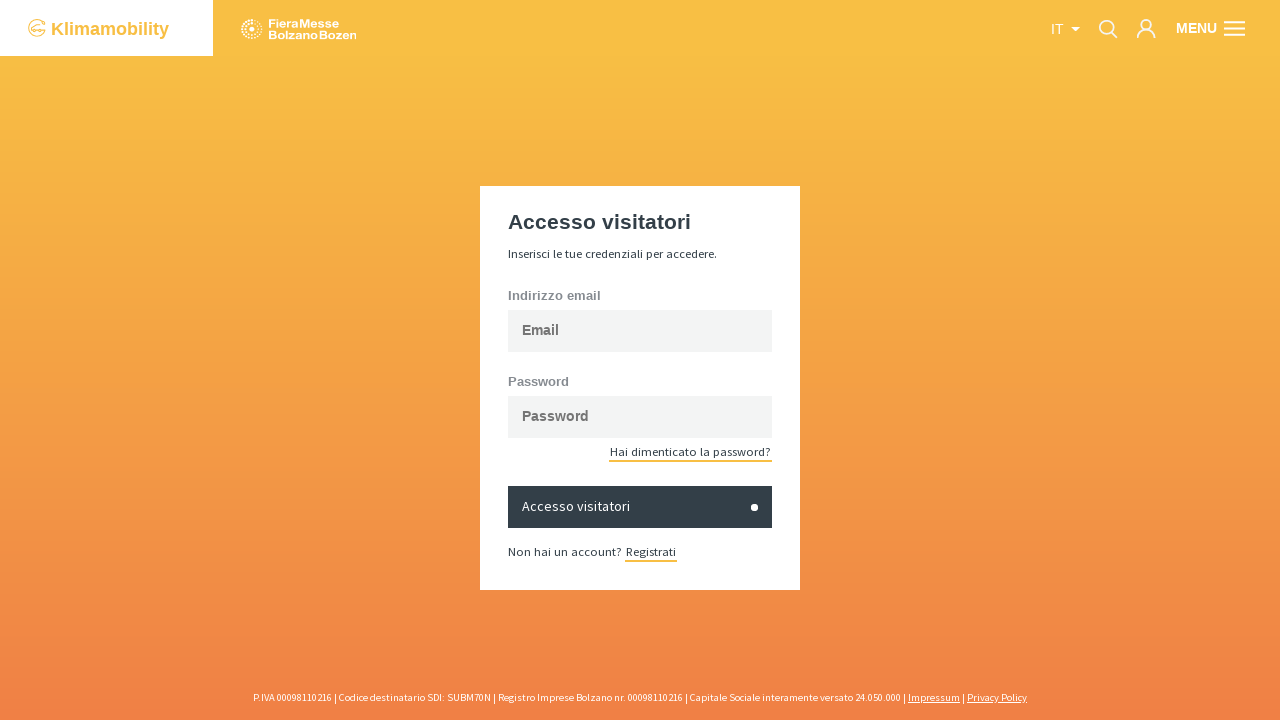

--- FILE ---
content_type: text/html; charset=UTF-8
request_url: https://www.fierabolzano.it/it/klimamobility/auth/login
body_size: 5154
content:
<!DOCTYPE html>
<html lang="it">
<head>
    <meta charset="utf-8">
<meta http-equiv="X-UA-Compatible" content="IE=edge">
<meta name="viewport" content="width=device-width, initial-scale=1, maximum-scale=1, user-scalable=no"/>
<meta name="format-detection" content="telephone=no">
<meta name="csrf-token" content="4Zn1PhhSgC5KdG9pHfRUxEUXtNef367kvgca8zw1"/>

<!-- Meta Tags -->
<title>Fiera Bolzano</title>
<meta name="description" content=""/>
<meta name="keywords" content=""/>
<meta name="author" content="Noonic"/>
<meta name="copyright" content="Noonic"/>
<meta name="application-name" content="Fiera Bolzano"/>
<link rel="canonical" href="https://www.fierabolzano.it/it/klimamobility/auth/login"/>

<!-- Meta Tags OG -->
<meta property="og:site_name" content="Fiera Bolzano"/>
<meta property="og:type" content="website"/>
<meta property="og:title" content="Fiera Bolzano"/>
<meta property="og:url" content="https://www.fierabolzano.it/it/klimamobility/auth/login"/>
<meta property="og:image" content="https://www.fierabolzano.it/images/app/logo.png"/>
<meta property="og:description" content=""/>

<!-- for Twitter -->
<meta name="twitter:card" content="summary"/>
<meta name="twitter:title" content="Fiera Bolzano"/>
<meta name="twitter:description" content=""/>
<meta name="twitter:image" content="https://www.fierabolzano.it/images/app/logo.png"/>

<!-- Favicon -->
<link rel="apple-touch-icon" sizes="57x57" href="https://www.fierabolzano.it/images/favicon/apple-icon-57x57.png">
<link rel="apple-touch-icon" sizes="60x60" href="https://www.fierabolzano.it/images/favicon/apple-icon-60x60.png">
<link rel="apple-touch-icon" sizes="72x72" href="https://www.fierabolzano.it/images/favicon/apple-icon-72x72.png">
<link rel="apple-touch-icon" sizes="76x76" href="https://www.fierabolzano.it/images/favicon/apple-icon-76x76.png">
<link rel="apple-touch-icon" sizes="114x114" href="https://www.fierabolzano.it/images/favicon/apple-icon-114x114.png">
<link rel="apple-touch-icon" sizes="120x120" href="https://www.fierabolzano.it/images/favicon/apple-icon-120x120.png">
<link rel="apple-touch-icon" sizes="144x144" href="https://www.fierabolzano.it/images/favicon/apple-icon-144x144.png">
<link rel="apple-touch-icon" sizes="152x152" href="https://www.fierabolzano.it/images/favicon/apple-icon-152x152.png">
<link rel="apple-touch-icon" sizes="180x180" href="https://www.fierabolzano.it/images/favicon/apple-icon-180x180.png">
<link rel="icon" type="image/png" sizes="192x192" href="https://www.fierabolzano.it/images/favicon/android-icon-192x192.png">
<link rel="icon" type="image/png" sizes="32x32" href="https://www.fierabolzano.it/images/favicon/favicon-32x32.png">
<link rel="icon" type="image/png" sizes="96x96" href="https://www.fierabolzano.it/images/favicon/favicon-96x96.png">
<link rel="icon" type="image/png" sizes="16x16" href="https://www.fierabolzano.it/images/favicon/favicon-16x16.png">
<link rel="shortcut icon" href="https://www.fierabolzano.it/images/favicon/favicon.ico" type="image/x-icon">
<link rel="shortcut icon" href="https://www.fierabolzano.it/images/favicon/favicon.ico" type="image/x-icon">
<link rel="icon" href="https://www.fierabolzano.it/images/favicon/favicon.ico" type="image/x-icon">
	<link rel="dns-prefetch" href="https://www.fierabolzano.it">

	<meta name="robots" content="index, follow">

<!-- Android / iOS -->
	<link rel="manifest" href="https://www.fierabolzano.it/images/favicon/ios-manifest.json">
<meta name="theme-color" content="#f8bf44">
<meta name="apple-mobile-web-app-capable" content="yes">
<meta name="mobile-web-app-capable" content="yes">
<meta name="msapplication-TileColor" content="#f8bf44">
<meta name="msapplication-TileImage" content="/ms-icon-144x144.png">
<meta name="session_locale" content="it">

<!-- CSS -->
<link rel="stylesheet" href="/css/app/vendor.min.css?id=5eae76c1f2be0e34ea7f97a7e778c4ac">
<link rel="stylesheet" href="/css/app/app.min.css?id=e1d26533996a8d113b2fe5581e7add1c">

	<!-- Cookiebot -->

	<meta name="facebook-domain-verification" content="ghzw5ptzw8xlo71r2b1qw3cyhfwalb" />


<style>
	:root {
		--theme-color: #f8bf44;
		--theme-color-secondary-light: #f8bf44;
		--theme-color-secondary-dark: #f08046;
	}

    @media (max-width: 768px) { .dk-hide-mobile { display: none !important; } }
    @media (min-width: 768px) and (max-width: 991.98px) { .dk-hide-tablet { display: none !important; } }
    @media (min-width: 992px) { .dk-hide-desktop { display: none !important; } }
</style>


        <style>
        /* Primary color variables */
		.tradeshow-color { color: #f8bf44 }
        .tradeshow-background-color { background-color: #f8bf44 }
        .tradeshow-border-color { border-color: #f8bf44 !important }

        /* Secondary Light color variables */
        .tradeshow-color-secondary-light { color: #f8bf44 }
        .tradeshow-background-color-secondary-light { background-color: #f8bf44 }
        .tradeshow-border-color-secondary-light { border-color: #f8bf44 !important }

        /* Secondary Dark color variables */
        .tradeshow-color-secondary-dark { color: #f08046 }
        .tradeshow-background-color-secondary-dark { background-color: #f08046 }
        .tradeshow-border-color-secondary-dark { border-color: #f08046 !important }
    </style>
        <script src="https://www.google.com/recaptcha/api.js" async defer></script>
    <script src="https://challenges.cloudflare.com/turnstile/v0/api.js" async defer></script>

</head>

<body class="auth-page                           klimamobility tradeshow-background-color">

<!-- Header -->
<header id="app-header">
    <div class="menu-wrapper  in-tradeshow ">
    <div class="row no-gutters tradeshow-background-color" id="menu-header">
        <div class="col-8 col-lg-2">
            <div class="logo">
                                    <a href="https://www.fierabolzano.it/it/klimamobility"  title="Klimamobility" class="tradeshow-logo">
                        <div class="tradeshow-logo  "
     style=" ">
    <div class="first-row">
                    <span class="logo-icon">
                                    <img src="https://cdn.fierabolzano.it/fierabolzano/uploads/trade_shows/images/artboard_428_waml_ciyd_l.svg" class="img-fluid" alt="Klimamobility" loading="lazy">
                            </span>
                <span>Klimamobility</span>
    </div>
    </div>
                    </a>
                    <a href="/it" title="Fiera Bolzano" class="main-logo">
                        <img class="img-fluid pr-4" src="https://www.fierabolzano.it/images/app/logo.svg" alt="Fiera Bolzano">
                    </a>
                            </div>
        </div>
        <div class="col-lg-2 d-none d-lg-block menu-command sub-logo">
            <div class="logo">
                                    <a href="/it" title="Fiera Bolzano" class="main-sub-logo">
                        <img class="img-fluid" src="https://www.fierabolzano.it/images/app/logo-white.svg" alt="Fiera Bolzano">
                    </a>
                    <a href="https://www.fierabolzano.it/it/klimamobility" title="Klimamobility" class="tradeshow-sub-logo">
                        <div class="tradeshow-logo  "
     style=" ">
    <div class="first-row">
                    <span class="logo-icon">
                                    <img src="https://cdn.fierabolzano.it/fierabolzano/uploads/trade_shows/images/artboard_428_waml_ciyd_l.svg" class="img-fluid" alt="Klimamobility" loading="lazy">
                            </span>
                <span>Klimamobility</span>
    </div>
    </div>
                    </a>
                            </div>
        </div>
        <div class="col-4 col-lg-8 text-right menu-command">
                        <a class="dropdown-toggle d-lg-inline-block language-button">
                it
            </a>

            <a class="d-none d-lg-inline-block search-button search-icon">
                <img src="https://www.fierabolzano.it/images/app/icons/search-white.svg" alt="Cerca" loading="lazy">
            </a>
            <div class="d-none d-lg-inline-block dd">
                <a href="javascript:void(0)" class="search-icon">
                    <img src="https://www.fierabolzano.it/images/app/icons/user-white.svg" alt="Cerca" loading="lazy">
                </a>
                <div class="dd-body shadow-sm">
                    <a href="https://www.fierabolzano.it/it/klimamobility/profile">Profilo</a>
                                    </div>
            </div>

            <a class="btn-menu" >
                <span class="menu-title d-none d-lg-block">Menu</span>
                <img class="menu-icon" src="https://www.fierabolzano.it/images/app/icons/hamburger.svg" alt="Menu">
            </a>

        </div>
    </div>
    <nav class="row no-gutters" id="menu-content">
        <div class="col-12 col-lg-2 aside-vertical order-last order-lg-first">
            <div class="row no-gutters">
                <div class="col-12 dashed-borders">
                    <div class="col-content">
                        <div class="wrapper-content">
                            <div class="d-lg-none">
                                <form class="search-form" action="https://www.fierabolzano.it/it/klimamobility/search">
                                    <input type="search" class="search-input" name="keyword" placeholder="Cerca">
                                    <input type="submit" class="search-submit" value="" style="background-image: url(https://www.fierabolzano.it/images/app/icons/search-black.svg)">
                                </form>
                            </div>
                            <div class="d-lg-none mobile-head">
                                                                    <a class="main-logo" href="/it" title="Fiera Bolzano">
                                        <img class="img-fluid mb-3" src="https://www.fierabolzano.it/images/app/logo.svg" alt="Fiera Bolzano">
                                    </a>
                                                                                            </div>
                                                            <ul class="list-unstyled">
                                                                                                                        <li><a href="https://www.fierabolzano.it/it/klimamobility/contatti" target="_self">Contatti</a></li>
                                                                                                            </ul>
                                                    </div>
                    </div>
                </div>
                <div class="col-12 dashed-borders login-content">
                    <div class="col-content">
                        <div class="wrapper-content d-flex flex-column justify-content-between">
                            <div class="d-flex flex-column justify-content-start gap-6">
                                <div class="social-icons">
                                                                            <a href="https://www.facebook.com/FieraMesseBolzanoBozen/" target="_blank" title="Facebook">
                                            <svg xmlns="http://www.w3.org/2000/svg" width="128" height="128" viewBox="0 0 24 24">
                                                <path d="M12,24A12,12,0,0,1,3.514,3.514,12,12,0,0,1,20.486,20.486,11.923,11.923,0,0,1,12,24ZM9.75,9.75v3h1.5V19.5h3V12.75h1.5l.75-3H14.25V8.25c0-.608.743-.749.751-.751h1.5v-3H13.6a2.3,2.3,0,0,0-1.868.736A3.1,3.1,0,0,0,11.25,7.5V9.75Z" transform="translate(0 0)" fill="#333f48"></path>
                                            </svg></a>
                                                                                                                <a href="https://www.linkedin.com/company/fiera-bolzano-spa/" target="_blank" title="Linkedin">
                                            <svg xmlns="http://www.w3.org/2000/svg" width="128" height="128" viewBox="0 0 24 24">
                                                <path d="M12,24A12,12,0,0,1,3.514,3.514,12,12,0,0,1,20.486,20.486,11.923,11.923,0,0,1,12,24Zm2.408-13.673a2,2,0,0,1,1.1.285,1.514,1.514,0,0,1,.623.833,8.512,8.512,0,0,1,.18,2.2V17.25H18.75V11.58a3.025,3.025,0,0,0-1.013-2.416A3.763,3.763,0,0,0,15.1,8.205a3.881,3.881,0,0,0-1.4.255A7.848,7.848,0,0,0,12,9.443v-1.2H9.547V17.25h2.445V13.98a8.715,8.715,0,0,1,.12-1.875,2.45,2.45,0,0,1,.841-1.3A2.308,2.308,0,0,1,14.407,10.328ZM5.25,8.242V17.25H7.7V8.242ZM6.473,5.25A1.2,1.2,0,0,0,5.61,5.6a1.143,1.143,0,0,0-.352.832,1.166,1.166,0,0,0,.36.862,1.21,1.21,0,0,0,.869.353A1.164,1.164,0,0,0,7.342,7.3a1.177,1.177,0,0,0,0-1.695A1.21,1.21,0,0,0,6.473,5.25Z" transform="translate(0 0)" fill="#333f48"></path>
                                            </svg></a>
                                                                                                                <a href="https://www.youtube.com/channel/UCCIKHiNQVo8mIJyu_6aYHWA" target="_blank" title="YouTube"><svg xmlns="http://www.w3.org/2000/svg" width="128" height="128" viewBox="0 0 24 24">
                                                <path d="M12,24A12,12,0,0,1,3.514,3.514,12,12,0,0,1,20.486,20.486,11.923,11.923,0,0,1,12,24ZM9.414,15.755h0v.513a.689.689,0,0,0,.691.733.829.829,0,0,0,.442-.133l6.483-4.337a.712.712,0,0,0,.385-.584.705.705,0,0,0-.378-.58L10.547,7.133A.817.817,0,0,0,10.112,7a.7.7,0,0,0-.7.742V9H9.42v6.754Z" transform="translate(0 0)" fill="#333f48"></path>
                                            </svg></a>
                                                                                                                <a href="https://www.instagram.com/fieramesse/" target="_blank" title="Instagram">
                                            <svg xmlns="http://www.w3.org/2000/svg" width="128" height="128" viewBox="0 0 24 24">
                                                <path d="M12,24A12,12,0,0,1,3.514,3.514,12,12,0,0,1,20.486,20.486,11.923,11.923,0,0,1,12,24ZM7.5,4.5a3,3,0,0,0-3,3v9a3,3,0,0,0,3,3h9a3,3,0,0,0,3-3v-9a3,3,0,0,0-3-3ZM15.75,18H8.25A2.253,2.253,0,0,1,6,15.75v-6H9.015a3.75,3.75,0,1,0,5.97,0H18v6A2.253,2.253,0,0,1,15.75,18ZM12,14.25A2.25,2.25,0,1,1,14.25,12,2.253,2.253,0,0,1,12,14.25ZM9.772,9H6V8.25A2.253,2.253,0,0,1,8.25,6h7.5A2.253,2.253,0,0,1,18,8.25V9H14.227A3.684,3.684,0,0,0,9.772,9ZM15,6.75v1.5h1.5V6.75Z" transform="translate(0 0)" fill="#333f48"></path>
                                            </svg></a>
                                                                    </div>
                                
                            </div>
                            <div class="bottom d-flex flex-row justify-content-between flex-wrap">
                                                                    <a href="https://www.fierabolzano.it/it/klimamobility/auth/login" class="btn btn-default btn-animated dark normal long font-inherit font-weight-bold">
                                        <span class="btn-circle"></span>
                                        <span class="btn-inner">Accesso visitatori</span>
                                    </a>
                                                            </div>
                        </div>
                    </div>
                </div>
            </div>
        </div>
        <div class="col-12  col-lg-10  aside-horizontal" id="menu-list">
            <ul class="row no-gutters list-unstyled">
                                                                                            <div class="a col-lg-3 d-none d-lg-block dashed-borders" style=" padding-top: 20%; max-width: 20%; "></div>
                                            <div class="a col-lg-3 d-none d-lg-block dashed-borders" style=" padding-top: 20%; max-width: 20%; "></div>
                                            <div class="a col-lg-3 d-none d-lg-block dashed-borders" style=" padding-top: 20%; max-width: 20%; "></div>
                                            <div class="a col-lg-3 d-none d-lg-block dashed-borders" style=" padding-top: 20%; max-width: 20%; "></div>
                                            <div class="a col-lg-3 d-none d-lg-block dashed-borders" style=" padding-top: 20%; max-width: 20%; "></div>
                                            <div class="a col-lg-3 d-none d-lg-block dashed-borders" style=" padding-top: 20%; max-width: 20%; "></div>
                                            <div class="a col-lg-3 d-none d-lg-block dashed-borders" style=" padding-top: 20%; max-width: 20%; "></div>
                                            <div class="a col-lg-3 d-none d-lg-block dashed-borders" style=" padding-top: 20%; max-width: 20%; "></div>
                                            <div class="a col-lg-3 d-none d-lg-block dashed-borders" style=" padding-top: 20%; max-width: 20%; "></div>
                                            <div class="a col-lg-3 d-none d-lg-block dashed-borders" style=" padding-top: 20%; max-width: 20%; "></div>
                    




                            </ul>
        </div>
        <div class="col-12 col-lg-2 aside-vertical  d-none " id="menu-tradeshow-list">
            <ul class="row no-gutters list-unstyled">
                <li class="col-12 dashed-borders">
                    <div class="col-content">
                                                    <div class="wrapper-content">
                                <div class="heading">
                                    <a   target="_self"                                        class="first-level menu-heading">
                                        I settori
                                                                            </a>
                                    <a class="toggle-children-menu d-lg-none">
                                        <svg class="toggle-icon" xmlns="http://www.w3.org/2000/svg" width="26" height="26" viewBox="0 0 26 26">
                                            <g transform="translate(0.52 1)">
                                                <path class="line-h" d="M.48,1H24" transform="translate(0 11)" fill="none" stroke="#fff" stroke-linecap="square" stroke-miterlimit="10" stroke-width="2"></path>
                                                <path class="line-v" d="M.48,1V24" transform="translate(12)" fill="none" stroke="#fff" stroke-linecap="square" stroke-miterlimit="10" stroke-width="2"></path>
                                            </g>
                                        </svg>
                                    </a>
                                </div>
                                <ul class="list-unstyled children-list d-none d-lg-block">
                                    
                                    
                                    
                                    
                                    
                                                                            <li>
                                            <a href="/it/sustainability"
                                               class="menu-heading second-level ">
                                            <span class="tradeshow-background-color mr-2 align-middle"
                                                  style="display: inline-block; width: 1em; height: 1em; border-radius: 100%; background-color: #f8bf44"></span>Sustainability
                                            </a>
                                            
                                            
                                            
                                            
                                            
                                            
                                            
                                            
                                            
                                            
                                            
                                        </li>
                                                                            <li>
                                            <a href="/it/agriculture"
                                               class="menu-heading second-level ">
                                            <span class="tradeshow-background-color mr-2 align-middle"
                                                  style="display: inline-block; width: 1em; height: 1em; border-radius: 100%; background-color: #2cad6e"></span>Agriculture
                                            </a>
                                            
                                            
                                            
                                            
                                            
                                            
                                            
                                            
                                            
                                            
                                            
                                        </li>
                                                                            <li>
                                            <a href="/it/mountain"
                                               class="menu-heading second-level ">
                                            <span class="tradeshow-background-color mr-2 align-middle"
                                                  style="display: inline-block; width: 1em; height: 1em; border-radius: 100%; background-color: #169fdb"></span>Mountain
                                            </a>
                                            
                                            
                                            
                                            
                                            
                                            
                                            
                                            
                                            
                                            
                                            
                                        </li>
                                                                            <li>
                                            <a href="/it/tourism"
                                               class="menu-heading second-level ">
                                            <span class="tradeshow-background-color mr-2 align-middle"
                                                  style="display: inline-block; width: 1em; height: 1em; border-radius: 100%; background-color: #e94a34"></span>Tourism
                                            </a>
                                            
                                            
                                            
                                            
                                            
                                            
                                            
                                            
                                            
                                            
                                            
                                        </li>
                                                                            <li>
                                            <a href="/it/creativity"
                                               class="menu-heading second-level ">
                                            <span class="tradeshow-background-color mr-2 align-middle"
                                                  style="display: inline-block; width: 1em; height: 1em; border-radius: 100%; background-color: #ea5593"></span>Creativity
                                            </a>
                                            
                                            
                                            
                                            
                                            
                                            
                                            
                                            
                                            
                                            
                                            
                                        </li>
                                                                            <li>
                                            <a href="/it/lifestyle"
                                               class="menu-heading second-level ">
                                            <span class="tradeshow-background-color mr-2 align-middle"
                                                  style="display: inline-block; width: 1em; height: 1em; border-radius: 100%; background-color: #45c2b1"></span>Lifestyle
                                            </a>
                                            
                                            
                                            
                                            
                                            
                                            
                                            
                                            
                                            
                                            
                                            
                                        </li>
                                                                            <li>
                                            <a href="/it/quartiere"
                                               class="menu-heading second-level ">
                                            <span class="tradeshow-background-color mr-2 align-middle"
                                                  style="display: inline-block; width: 1em; height: 1em; border-radius: 100%; background-color: #2d3237"></span>Quartiere
                                            </a>
                                            
                                            
                                            
                                            
                                            
                                            
                                            
                                            
                                            
                                            
                                            
                                        </li>
                                                                    </ul>
                            </div>
                                            </div>
                </li>
            </ul>
        </div>
    </nav>
</div>
</header>

<div class="container-fluid m-0 p-0">
    <div class="row no-gutters">
        <div class="col-12">

            <!-- Content -->
            <div id="app-content" class="clearfix">
                                        <div class="row no-gutters auth-container">
        <div class="col-10 col-lg-4 col-xl-3 auth-box">

            <div class="heading">
                <h4>Accesso visitatori</h4>
                <p class="description">Inserisci le tue credenziali per accedere.</p>
            </div>

            <div class="content">
                <form role="form" method="POST" action="https://www.fierabolzano.it/it/klimamobility/auth/login/submit" class="dk-form">
                    <input type="hidden" name="_token" value="4Zn1PhhSgC5KdG9pHfRUxEUXtNef367kvgca8zw1" autocomplete="off">

                    <div class="form-group  mb-4">
                        <label class="l" for="email">Indirizzo email</label>
                        <input type="email" id="email" name="email" placeholder="Email" value="">
                    </div>

                    <div class="form-group mb-1 ">
                        <label class="l" for="password">Password</label>
                        <input type="password" id="password" name="password" placeholder="Password">
                    </div>

                    <p class="forgot-password"><a class="link" href="https://www.fierabolzano.it/it/klimamobility/auth/password/email">Hai dimenticato la password?</a></p>

                    
                    <div class="form-group mt-4">
                        <button type="submit" class="btn btn-default dark btn-animated btn-login w-100">
                            <span class="btn-circle"></span>
                            <span class="btn-inner">Accesso visitatori <i class="dot"></i></span>
                        </button>
                    </div>

                    <p class="new-user">
                        Non hai un account? <a class="link" href="https://www.fierabolzano.it/it/klimamobility/auth/register">Registrati</a>
                    </p>
                </form>
            </div>
            
            
            
            
            
            
            
            
            
            
            
            
            
            
            
            
        </div>
    </div>
                            </div>

            <!-- Footer -->
            <footer id="app-footer">
                <div id="app-footer-bottom">
                    <div class="row no-gutters">
                        <div class="col-10 offset-1 footer-text">
                            <p>P.IVA 00098110216 | Codice destinatario SDI: SUBM70N | Registro Imprese Bolzano nr. 00098110216 | Capitale Sociale interamente versato 24.050.000 | <a href="#">Impressum</a> | <a href="#">Privacy Policy</a></p>
                        </div>
                    </div>
                </div>
            </footer>

            <script type="text/javascript" src="/js/vendor.js?id=1f53c3c26a75af6753d8a01171679ef6"></script>
            <script type="text/javascript" src="/js/app/app.js?id=1bf828132336f674bf99168ad1ea6bdd"></script>

            <script type="text/javascript">
                $(function () {
                    App.init();
                });
            </script>

            <!-- JS Bottom -->
                    </div>
    </div>
</div>

<div class="modal-overlay search-overlay" id="search-overlay">
    <div class="modal-wrapper">
        <form class="search-form" action="https://www.fierabolzano.it/it/klimamobility/search">
            <input type="search" name="keyword" class="search-input" placeholder="Cerca">
            <input type="submit" class="search-submit" value="" style="background-image: url(https://www.fierabolzano.it/images/app/icons/arrow-search.svg)">
        </form>
    </div>
</div>

<div class="modal-overlay language-overlay" id="language-overlay">
    <div class="modal-wrapper">
                    <span class="language-item  selected ">
                <a href="/it/klimamobility/auth/login" title="Italiano">it</a>
            </span>
                    <span class="language-item ">
                <a href="/en/klimamobility/auth/login" title="English">en</a>
            </span>
                    <span class="language-item ">
                <a href="/de/klimamobility/auth/login" title="Deutsch">de</a>
            </span>
                    <span class="language-item ">
                <a href="/cn/klimamobility/auth/login" title="China">cn</a>
            </span>
            </div>
</div>

</body>
</html>

--- FILE ---
content_type: image/svg+xml
request_url: https://www.fierabolzano.it/images/app/icons/hamburger.svg
body_size: 193
content:
<svg xmlns="http://www.w3.org/2000/svg" x="0px" y="0px" width="100" height="100" viewBox="0 0 50 50"
style="fill:#FFFFFF;">
<path d="M 0 7.5 L 0 12.5 L 50 12.5 L 50 7.5 Z M 0 22.5 L 0 27.5 L 50 27.5 L 50 22.5 Z M 0 37.5 L 0 42.5 L 50 42.5 L 50 37.5 Z"></path>
</svg>

--- FILE ---
content_type: image/svg+xml
request_url: https://cdn.fierabolzano.it/fierabolzano/uploads/trade_shows/images/artboard_428_waml_ciyd_l.svg
body_size: 826
content:
<svg xmlns="http://www.w3.org/2000/svg" viewBox="0 0 104.71 106.58"><defs><style>.cls-1{fill:#f8bf44;}</style></defs><title>Artboard 428</title><g id="Wortmarke"><path class="cls-1" d="M104.71,66.68a3.15,3.15,0,0,0-3.15-3.15H77.77a9.71,9.71,0,0,0-15.42,0H44.19a9.72,9.72,0,0,0-15.49,0H23.35V55.05l27.13-16.8H69.89a3.15,3.15,0,1,0,0-6.3H49.58a3.1,3.1,0,0,0-1.65.47L18.54,50.61a3.15,3.15,0,0,0-1.49,2.68V66.68a3.15,3.15,0,0,0,3.15,3.15h6.53a9.72,9.72,0,0,0,19.43,0H60.34a9.73,9.73,0,0,0,19.44,0H97.29a47,47,0,1,1-44-63.53,46.45,46.45,0,0,1,27.57,8.93,16.16,16.16,0,0,0,15.87,19.5A16,16,0,0,0,99,34.57a3.13,3.13,0,0,0,2.51-2,16.27,16.27,0,0,0-2.6-15.8h0a16.3,16.3,0,0,0-13.51-6A52.74,52.74,0,0,0,53.29,0a53.29,53.29,0,1,0,51.3,67.78,3,3,0,0,0,.1-.94S104.71,66.74,104.71,66.68ZM94,20.71a9.78,9.78,0,0,1,2.08,7.71,9.88,9.88,0,0,1-9.2-11.36A9.8,9.8,0,0,1,94,20.71ZM36.45,72.86a3.44,3.44,0,1,1,3.44-3.44A3.45,3.45,0,0,1,36.45,72.86Zm33.61,0a3.44,3.44,0,1,1,3.44-3.44A3.45,3.45,0,0,1,70.06,72.9Z"/></g></svg>